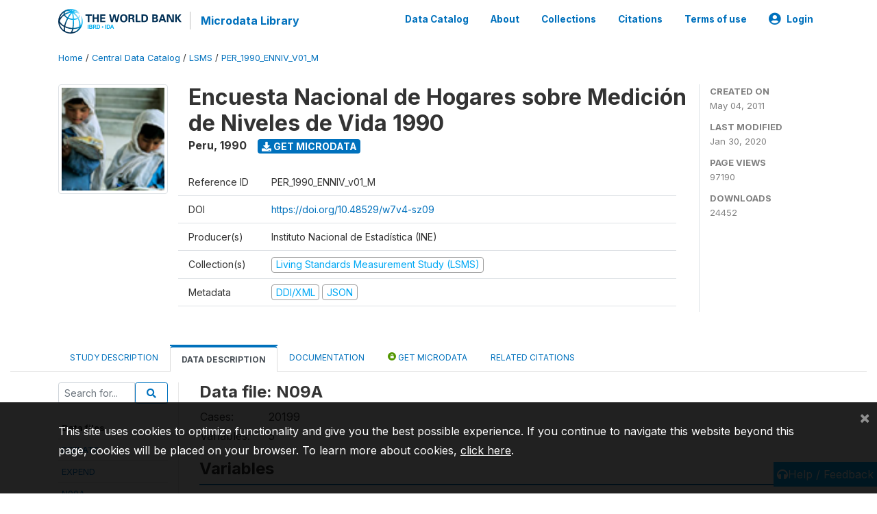

--- FILE ---
content_type: application/javascript; charset=utf-8
request_url: https://by2.uservoice.com/t2/136660/web/track.js?_=1768961526377&s=0&c=__uvSessionData0&d=eyJlIjp7InUiOiJodHRwczovL21pY3JvZGF0YS53b3JsZGJhbmsub3JnL2luZGV4LnBocC9jYXRhbG9nLzU5Ni9kYXRhLWRpY3Rpb25hcnkvRjI5P2ZpbGVfbmFtZT1OMDlBIiwiciI6IiJ9fQ%3D%3D
body_size: 24
content:
__uvSessionData0({"uvts":"d869160d-20b1-455e-5399-6a3f4f204389"});